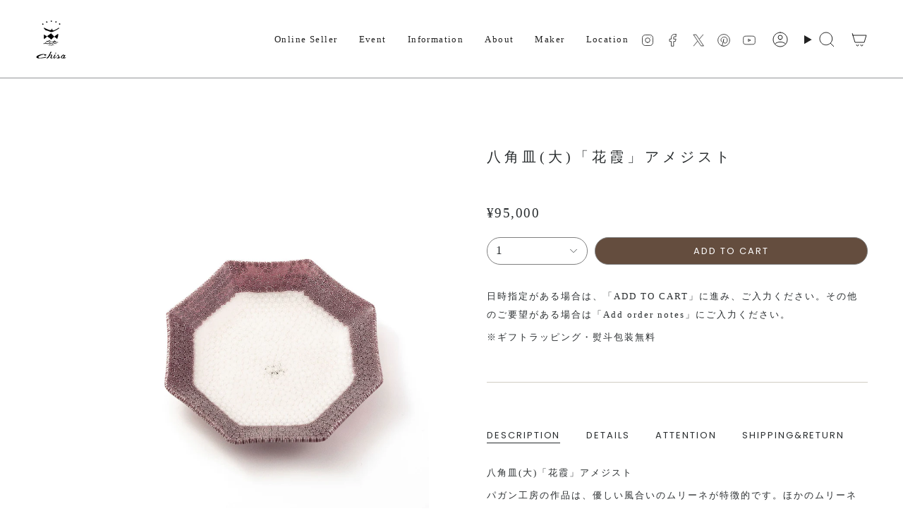

--- FILE ---
content_type: text/html; charset=utf-8
request_url: https://chisa.jp/products/plate-hanagasumi-ametisto-grande?section_id=api-product-grid-item
body_size: 679
content:
<div id="shopify-section-api-product-grid-item" class="shopify-section">

<div data-api-content>
<div
    class="grid-item product-item  product-item--centered product-item--outer-text  "
    id="product-item--api-product-grid-item-8281739919656"
    data-grid-item
    
  >
    <div class="product-item__image double__image" data-product-image>
      <a
        class="product-link"
        href="/products/plate-hanagasumi-ametisto-grande"
        aria-label="八角皿(大)「花霞」アメジスト"
        data-product-link="/products/plate-hanagasumi-ametisto-grande"
      ><div class="product-item__bg" data-product-image-default><figure class="image-wrapper image-wrapper--cover lazy-image lazy-image--backfill is-loading" style="--aspect-ratio: 1;" data-aos="img-in"
  data-aos-delay="||itemAnimationDelay||"
  data-aos-duration="800"
  data-aos-anchor="||itemAnimationAnchor||"
  data-aos-easing="ease-out-quart"><img src="//chisa.jp/cdn/shop/files/DSC01986.jpg?crop=center&amp;height=1080&amp;v=1718958233&amp;width=1080" alt="" width="1080" height="1080" loading="eager" srcset="//chisa.jp/cdn/shop/files/DSC01986.jpg?v=1718958233&amp;width=136 136w, //chisa.jp/cdn/shop/files/DSC01986.jpg?v=1718958233&amp;width=160 160w, //chisa.jp/cdn/shop/files/DSC01986.jpg?v=1718958233&amp;width=180 180w, //chisa.jp/cdn/shop/files/DSC01986.jpg?v=1718958233&amp;width=220 220w, //chisa.jp/cdn/shop/files/DSC01986.jpg?v=1718958233&amp;width=254 254w, //chisa.jp/cdn/shop/files/DSC01986.jpg?v=1718958233&amp;width=284 284w, //chisa.jp/cdn/shop/files/DSC01986.jpg?v=1718958233&amp;width=292 292w, //chisa.jp/cdn/shop/files/DSC01986.jpg?v=1718958233&amp;width=320 320w, //chisa.jp/cdn/shop/files/DSC01986.jpg?v=1718958233&amp;width=480 480w, //chisa.jp/cdn/shop/files/DSC01986.jpg?v=1718958233&amp;width=528 528w, //chisa.jp/cdn/shop/files/DSC01986.jpg?v=1718958233&amp;width=640 640w, //chisa.jp/cdn/shop/files/DSC01986.jpg?v=1718958233&amp;width=720 720w, //chisa.jp/cdn/shop/files/DSC01986.jpg?v=1718958233&amp;width=960 960w, //chisa.jp/cdn/shop/files/DSC01986.jpg?v=1718958233&amp;width=1080 1080w" sizes="500px" fetchpriority="high" class=" fit-cover is-loading ">
</figure>

&nbsp;</div><hover-images class="product-item__bg__under">
              <div class="product-item__bg__slider" data-hover-slider><div
                    class="product-item__bg__slide"
                    
                    data-hover-slide-touch
                  ><figure class="image-wrapper image-wrapper--cover lazy-image lazy-image--backfill is-loading" style="--aspect-ratio: 1;"><img src="//chisa.jp/cdn/shop/files/DSC01986.jpg?crop=center&amp;height=1080&amp;v=1718958233&amp;width=1080" alt="" width="1080" height="1080" loading="lazy" srcset="//chisa.jp/cdn/shop/files/DSC01986.jpg?v=1718958233&amp;width=136 136w, //chisa.jp/cdn/shop/files/DSC01986.jpg?v=1718958233&amp;width=160 160w, //chisa.jp/cdn/shop/files/DSC01986.jpg?v=1718958233&amp;width=180 180w, //chisa.jp/cdn/shop/files/DSC01986.jpg?v=1718958233&amp;width=220 220w, //chisa.jp/cdn/shop/files/DSC01986.jpg?v=1718958233&amp;width=254 254w, //chisa.jp/cdn/shop/files/DSC01986.jpg?v=1718958233&amp;width=284 284w, //chisa.jp/cdn/shop/files/DSC01986.jpg?v=1718958233&amp;width=292 292w, //chisa.jp/cdn/shop/files/DSC01986.jpg?v=1718958233&amp;width=320 320w, //chisa.jp/cdn/shop/files/DSC01986.jpg?v=1718958233&amp;width=480 480w, //chisa.jp/cdn/shop/files/DSC01986.jpg?v=1718958233&amp;width=528 528w, //chisa.jp/cdn/shop/files/DSC01986.jpg?v=1718958233&amp;width=640 640w, //chisa.jp/cdn/shop/files/DSC01986.jpg?v=1718958233&amp;width=720 720w, //chisa.jp/cdn/shop/files/DSC01986.jpg?v=1718958233&amp;width=960 960w, //chisa.jp/cdn/shop/files/DSC01986.jpg?v=1718958233&amp;width=1080 1080w" sizes="500px" fetchpriority="high" class=" fit-cover is-loading ">
</figure>
</div><div
                    class="product-item__bg__slide"
                    
                      data-hover-slide
                    
                    data-hover-slide-touch
                  ><figure class="image-wrapper image-wrapper--cover lazy-image lazy-image--backfill is-loading" style="--aspect-ratio: 1;"><img src="//chisa.jp/cdn/shop/files/DSC01989.jpg?crop=center&amp;height=1080&amp;v=1718958233&amp;width=1080" alt="" width="1080" height="1080" loading="lazy" srcset="//chisa.jp/cdn/shop/files/DSC01989.jpg?v=1718958233&amp;width=136 136w, //chisa.jp/cdn/shop/files/DSC01989.jpg?v=1718958233&amp;width=160 160w, //chisa.jp/cdn/shop/files/DSC01989.jpg?v=1718958233&amp;width=180 180w, //chisa.jp/cdn/shop/files/DSC01989.jpg?v=1718958233&amp;width=220 220w, //chisa.jp/cdn/shop/files/DSC01989.jpg?v=1718958233&amp;width=254 254w, //chisa.jp/cdn/shop/files/DSC01989.jpg?v=1718958233&amp;width=284 284w, //chisa.jp/cdn/shop/files/DSC01989.jpg?v=1718958233&amp;width=292 292w, //chisa.jp/cdn/shop/files/DSC01989.jpg?v=1718958233&amp;width=320 320w, //chisa.jp/cdn/shop/files/DSC01989.jpg?v=1718958233&amp;width=480 480w, //chisa.jp/cdn/shop/files/DSC01989.jpg?v=1718958233&amp;width=528 528w, //chisa.jp/cdn/shop/files/DSC01989.jpg?v=1718958233&amp;width=640 640w, //chisa.jp/cdn/shop/files/DSC01989.jpg?v=1718958233&amp;width=720 720w, //chisa.jp/cdn/shop/files/DSC01989.jpg?v=1718958233&amp;width=960 960w, //chisa.jp/cdn/shop/files/DSC01989.jpg?v=1718958233&amp;width=1080 1080w" sizes="500px" fetchpriority="high" class=" fit-cover is-loading ">
</figure>
</div></div>
            </hover-images></a>

      
    </div>

    <div
      class="product-information"
      style="--swatch-size: var(--swatch-size-filters);"
      data-product-information
    >
      <div class="product-item__info body-medium">
        <a class="product-link" href="/products/plate-hanagasumi-ametisto-grande" data-product-link="/products/plate-hanagasumi-ametisto-grande">
          <p class="product-item__title">八角皿(大)「花霞」アメジスト</p>

          <div class="product-item__price__holder"><div class="product-item__price" data-product-price>
<span class="price">
  
    <span class="new-price">
      
<span class=money>¥95,000</span>
</span>
    
  
</span>
</div>
          </div>
        </a><quick-add-product>
            <div class="quick-add__holder mobile" data-quick-add-holder="8281739919656"><form method="post" action="/cart/add" id="ProductForm--" accept-charset="UTF-8" class="shopify-product-form" enctype="multipart/form-data"><input type="hidden" name="form_type" value="product" /><input type="hidden" name="utf8" value="✓" /><input type="hidden" name="id" value="45155675799848"><button
                    class="quick-add__button btn btn--outline btn--small"
                    type="submit"
                    name="add"
                    aria-label="Add to cart"
                    data-add-to-cart
                  >
                    <span class="btn__text">Add to cart
</span>
                    <span class="btn__added">&nbsp;</span>
                    <span class="btn__loader">
                      <svg height="18" width="18" class="svg-loader">
                        <circle r="7" cx="9" cy="9" />
                        <circle stroke-dasharray="87.96459430051421 87.96459430051421" r="7" cx="9" cy="9" />
                      </svg>
                    </span>
                    <span class="btn__error" data-message-error>&nbsp;</span>
                  </button><input type="hidden" name="product-id" value="8281739919656" /><input type="hidden" name="section-id" value="api-product-grid-item" /></form></div>
          </quick-add-product></div>
    </div>
  </div></div></div>

--- FILE ---
content_type: text/plain; charset=utf-8
request_url: https://chisa.jp/apps/locksmith/ping?
body_size: -383
content:
{"cart":":f8a40f566636","messages":[]}

--- FILE ---
content_type: text/javascript; charset=utf-8
request_url: https://chisa.jp/products/plate-hanagasumi-ametisto-grande.js
body_size: 1665
content:
{"id":8281739919656,"title":"八角皿(大)「花霞」アメジスト","handle":"plate-hanagasumi-ametisto-grande","description":"\u003cp\u003e八角皿(大)「花霞」アメジスト\u003c\/p\u003e\n\u003cp\u003eパガン工房の作品は、優しい風合いのムリーネが特徴的です。ほかのムリーネを扱う工房が分業制であるのに対し、ムリーネをピンセットで並べる作業から数回にわたる焼成、研磨まですべて自分たちで行っているため、一枚のお皿を作るのに5日間ほどかけて少人数で、丁寧につくられています。手に取ると、とても手なじみがよく、端まで美しく並んだムリーネひとつひとつの表情が大変に魅力的です。\u003c\/p\u003e\n\u003cp\u003e縁にのみ色を施したことで、どんなお料理もしっかりと引き立てますし、深さも十分にありますので、汁気の多いお惣菜でもお使いいただけます。\u003c\/p\u003e\n\u003cp\u003eこちらの花霞は、アメジスト色のムリーネと白のムリーネを並べられて作られていますが、ムリーネのサイズがひとつずつ違うため、色の境目の並び方に独特なラインが生まれ、ユニークな表情をみせてくれています。ぜひお手に取って見ていただきたい作品です。\u003c\/p\u003e","published_at":"2024-03-14T00:44:55+09:00","created_at":"2023-05-20T16:40:48+09:00","vendor":"chisa","type":"Dish","tags":["2024summer","2024Summer Pagan","Dish","muranoglass","PAGAN","Plate","パガン","ムラーノガラス","小皿","皿"],"price":9500000,"price_min":9500000,"price_max":9500000,"available":true,"price_varies":false,"compare_at_price":null,"compare_at_price_min":0,"compare_at_price_max":0,"compare_at_price_varies":false,"variants":[{"id":45155675799848,"title":"Default Title","option1":"Default Title","option2":null,"option3":null,"sku":"","requires_shipping":true,"taxable":true,"featured_image":null,"available":true,"name":"八角皿(大)「花霞」アメジスト","public_title":null,"options":["Default Title"],"price":9500000,"weight":0,"compare_at_price":null,"inventory_management":"shopify","barcode":"","requires_selling_plan":false,"selling_plan_allocations":[]}],"images":["\/\/cdn.shopify.com\/s\/files\/1\/0272\/2509\/6265\/files\/DSC01986.jpg?v=1718958233","\/\/cdn.shopify.com\/s\/files\/1\/0272\/2509\/6265\/files\/DSC01989.jpg?v=1718958233","\/\/cdn.shopify.com\/s\/files\/1\/0272\/2509\/6265\/files\/DSC01991.jpg?v=1718958233","\/\/cdn.shopify.com\/s\/files\/1\/0272\/2509\/6265\/files\/DSC01988.jpg?v=1718958233"],"featured_image":"\/\/cdn.shopify.com\/s\/files\/1\/0272\/2509\/6265\/files\/DSC01986.jpg?v=1718958233","options":[{"name":"Title","position":1,"values":["Default Title"]}],"url":"\/products\/plate-hanagasumi-ametisto-grande","media":[{"alt":null,"id":39367625507112,"position":1,"preview_image":{"aspect_ratio":0.769,"height":1404,"width":1080,"src":"https:\/\/cdn.shopify.com\/s\/files\/1\/0272\/2509\/6265\/files\/DSC01986.jpg?v=1718958233"},"aspect_ratio":0.769,"height":1404,"media_type":"image","src":"https:\/\/cdn.shopify.com\/s\/files\/1\/0272\/2509\/6265\/files\/DSC01986.jpg?v=1718958233","width":1080},{"alt":null,"id":39367625605416,"position":2,"preview_image":{"aspect_ratio":0.769,"height":1404,"width":1080,"src":"https:\/\/cdn.shopify.com\/s\/files\/1\/0272\/2509\/6265\/files\/DSC01989.jpg?v=1718958233"},"aspect_ratio":0.769,"height":1404,"media_type":"image","src":"https:\/\/cdn.shopify.com\/s\/files\/1\/0272\/2509\/6265\/files\/DSC01989.jpg?v=1718958233","width":1080},{"alt":null,"id":39367625539880,"position":3,"preview_image":{"aspect_ratio":0.769,"height":1404,"width":1080,"src":"https:\/\/cdn.shopify.com\/s\/files\/1\/0272\/2509\/6265\/files\/DSC01991.jpg?v=1718958233"},"aspect_ratio":0.769,"height":1404,"media_type":"image","src":"https:\/\/cdn.shopify.com\/s\/files\/1\/0272\/2509\/6265\/files\/DSC01991.jpg?v=1718958233","width":1080},{"alt":null,"id":39367625572648,"position":4,"preview_image":{"aspect_ratio":0.769,"height":1404,"width":1080,"src":"https:\/\/cdn.shopify.com\/s\/files\/1\/0272\/2509\/6265\/files\/DSC01988.jpg?v=1718958233"},"aspect_ratio":0.769,"height":1404,"media_type":"image","src":"https:\/\/cdn.shopify.com\/s\/files\/1\/0272\/2509\/6265\/files\/DSC01988.jpg?v=1718958233","width":1080},{"alt":"ムラーノガラス（ベネチアングラス）八角皿","id":35035472625960,"position":5,"preview_image":{"aspect_ratio":0.563,"height":1920,"width":1080,"src":"https:\/\/cdn.shopify.com\/s\/files\/1\/0272\/2509\/6265\/files\/preview_images\/00d08a93a7b345edb014e2e2494fe417.thumbnail.0000000000.jpg?v=1685693343"},"aspect_ratio":0.563,"duration":9940,"media_type":"video","sources":[{"format":"mp4","height":480,"mime_type":"video\/mp4","url":"https:\/\/cdn.shopify.com\/videos\/c\/vp\/00d08a93a7b345edb014e2e2494fe417\/00d08a93a7b345edb014e2e2494fe417.SD-480p-1.5Mbps-15134929.mp4","width":270},{"format":"mp4","height":1080,"mime_type":"video\/mp4","url":"https:\/\/cdn.shopify.com\/videos\/c\/vp\/00d08a93a7b345edb014e2e2494fe417\/00d08a93a7b345edb014e2e2494fe417.HD-1080p-7.2Mbps-15134929.mp4","width":606},{"format":"mp4","height":720,"mime_type":"video\/mp4","url":"https:\/\/cdn.shopify.com\/videos\/c\/vp\/00d08a93a7b345edb014e2e2494fe417\/00d08a93a7b345edb014e2e2494fe417.HD-720p-4.5Mbps-15134929.mp4","width":404},{"format":"m3u8","height":1080,"mime_type":"application\/x-mpegURL","url":"https:\/\/cdn.shopify.com\/videos\/c\/vp\/00d08a93a7b345edb014e2e2494fe417\/00d08a93a7b345edb014e2e2494fe417.m3u8","width":606}]}],"requires_selling_plan":false,"selling_plan_groups":[]}